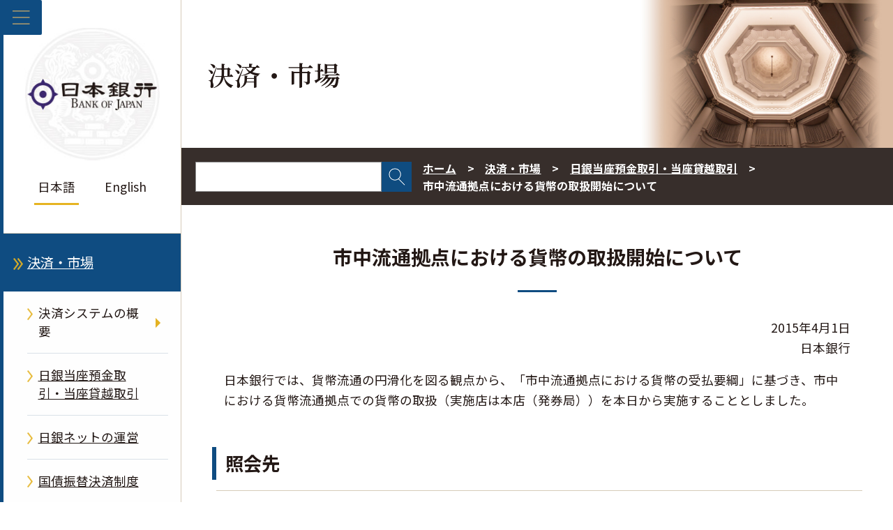

--- FILE ---
content_type: text/html;charset=UTF-8
request_url: https://www.boj.or.jp/paym/torihiki/rel150401b.htm
body_size: 7801
content:
<!DOCTYPE html><html lang="ja">
<head prefix="og: http://ogp.me/ns# fb: http://ogp.me/ns/fb# article: http://ogp.me/ns/article#">
<meta http-equiv="Content-Type" content="text/html; charset=UTF-8"><meta name="author" content="">
<meta name="description" content="">
<meta name="keywords" content="">
<title>市中流通拠点における貨幣の取扱開始について  : 日本銀行 Bank of Japan</title>
<link rel="stylesheet" type="text/css" href="/common2/css/wysiwyg.css">
<link rel="stylesheet" type="text/css" href="/common2/css/style.css">

<meta name="viewport" content="width=device-width,initial-scale=1.0">
<meta name="format-detection" content="telephone=no">
<meta property="og:title" content="市中流通拠点における貨幣の取扱開始について  : 日本銀行 Bank of Japan">
<meta property="og:type" content="article">
<meta property="og:url" content="https://www.boj.or.jp/paym/torihiki/rel150401b.htm">
<meta property="og:image" content="https://www.boj.or.jp/common2/img/common/og_img.jpg">
<meta property="og:site_name" content="日本銀行ホームページ">
<meta property="og:description" content="">
<link rel="preconnect" href="https://fonts.googleapis.com">
<link rel="preconnect" href="https://fonts.gstatic.com" crossorigin>
<link rel="stylesheet" href="https://fonts.googleapis.com/css2?family=Noto+Sans+JP:wght@100;300;400;500;700;900&display=swap">
<link rel="stylesheet" href="https://fonts.googleapis.com/css2?family=Noto+Serif+JP:wght@600&display=swap"></head>
<body class="cate-paym">



<div class="block_skip"><a href="#contents">このページの本文へ移動</a></div>
<div class="clear_fix">
<header id="header_area" class="lonav on" role="banner">
  <button id="menuBtn" aria-expanded="false" aria-controls="left_col">
    <img class="open" src="/common2/img/common/menu.png" alt="メニューを開く">
    <img class="close" src="/common2/img/common/close.png" alt="メニューを閉じる">
  </button>
  <div id="left_col">
    <!-- ▼▼　ヘッダー　▼▼-->
    <div id="header">
  <p class="logo gen-disp_pc"><a href="/"><img src="/common2/img/common/logo.jpg" alt="日本銀行 Bank of Japan"></a></p>
  <ul class="lang">
    <li aria-current="page"><em>日本語</em></li>
    <li lang="en"><a href="/en/">English</a></li>
  </ul>
</div>
    <!-- ▲▲　ヘッダー　▲▲-->
    <!-- ▼▼　ナビゲーション　▼▼ -->
    <nav id="glnav" aria-label="メインメニュー">
      <ul class="glnav_ul">
      <li>
<a class="glnav1st glnav-link glnav_home" href="/">ホーム</a>
</li>
<li>
<button class="glnav-btn glnav1st" aria-expanded="false" aria-controls="glnav2">日本銀行について</button>
<div class="slide_box">
<ul id="glnav2" class="glnav1st_ul glnav-disp_non" aria-hidden="true">
<li><a class="glnav-link glnav2nd" href="/about/index.htm">日本銀行について</a></li>
<li>
<button class="glnav-btn glnav2nd" aria-expanded="false" aria-controls="glnav2-1">日本銀行の概要</button>
<div class="slide_box">
<ul id="glnav2-1" class="glnav2nd_ul glnav-disp_non" aria-hidden="true">
<li><a class="glnav-link glnav3rd" href="/about/outline/index.htm">日本銀行の概要</a></li>
<li><a class="glnav-link glnav3rd" href="/about/outline/history/index.htm">沿革</a></li>
<li><a class="glnav-link glnav3rd" href="/about/outline/history/hyakunen/index.htm">日本銀行百年史</a></li>
<li><a class="glnav-link glnav3rd" href="/about/outline/history/pre_gov/index.htm">歴代総裁</a></li>
<li><a class="glnav-link glnav3rd" href="/about/outline/location/index.htm">所在地（本店案内図）・入館案内</a></li>
<li><a class="glnav-link glnav3rd" href="/about/outline/location/jp_location.htm">本店・支店・国内事務所</a></li>
<li><a class="glnav-link glnav3rd" href="/about/outline/location/kaigai_location.htm">海外事務所</a></li>
<li><a class="glnav-link glnav3rd" href="/about/outline/imes_archive/index.htm">アーカイブ</a></li>
<li><button class="glnav-btn_close glnav2nd_close" aria-expanded="false" aria-controls="glnav2-1"><img src="/common2/img/common/close.png" alt="閉じる"></button></li>
</ul>
</div>
</li>
<li>
<button class="glnav-btn glnav2nd" aria-expanded="false" aria-controls="glnav2-2">日本銀行の組織</button>
<div class="slide_box">
<ul id="glnav2-2" class="glnav2nd_ul glnav-disp_non" aria-hidden="true">
<li><a class="glnav-link glnav3rd" href="/about/organization/index.htm">日本銀行の組織</a></li>
<li><a class="glnav-link glnav3rd" href="/about/organization/ksoshiki.htm">日本銀行組織規程</a></li>
<li><a class="glnav-link glnav3rd" href="/about/organization/policyboard/index.htm">政策委員会</a></li>
<li><a class="glnav-link glnav3rd" href="/about/organization/tanto.htm">総裁・副総裁・理事の担当</a></li>
<li><a class="glnav-link glnav3rd" href="/about/organization/chart/index.htm">本店・支店・事務所の組織</a></li>
<li><a class="glnav-link glnav3rd" href="/about/organization/comp/index.htm">コンプライアンス</a></li>
<li><button class="glnav-btn_close glnav2nd_close" aria-expanded="false" aria-controls="glnav2-2"><img src="/common2/img/common/close.png" alt="閉じる"></button></li>
</ul>
</div>
</li>
<li><a class="glnav-link glnav2nd" href="/about/boj_law/index.htm">関係法令等</a></li>
<li><a class="glnav-link glnav2nd" href="/about/account/index.htm">会計・決算</a></li>
<li>
<button class="glnav-btn glnav2nd" aria-expanded="false" aria-controls="glnav2-3">業務の運営</button>
<div class="slide_box">
<ul id="glnav2-3" class="glnav2nd_ul glnav-disp_non" aria-hidden="true">
<li><a class="glnav-link glnav3rd" href="/about/activities/index.htm">業務の運営</a></li>
<li><a class="glnav-link glnav3rd" href="/about/activities/principle.htm">日本銀行の行動原則</a></li>
<li><a class="glnav-link glnav3rd" href="/about/activities/strategy/index.htm">中期経営計画</a></li>
<li><a class="glnav-link glnav3rd" href="/about/activities/act/index.htm">業務概況書</a></li>
<li><a class="glnav-link glnav3rd" href="/about/activities/zhyoka/index.htm">財務省の政策評価結果（日本銀行に関する部分）</a></li>
<li><a class="glnav-link glnav3rd" href="/about/activities/etsuran.htm">法令に基づく情報提供資料（閲覧資料一覧）</a></li>
<li><a class="glnav-link glnav3rd" href="/about/activities/online/index.htm">日本銀行が法令に基づき扱う手続のオンライン化状況</a></li>
<li><button class="glnav-btn_close glnav2nd_close" aria-expanded="false" aria-controls="glnav2-3"><img src="/common2/img/common/close.png" alt="閉じる"></button></li>
</ul>
</div>
</li>
<li><a class="glnav-link glnav2nd" href="/about/bcp/index.htm">災害対策・業務継続体制</a></li>
<li><a class="glnav-link glnav2nd" href="/about/diversity/index.htm">ダイバーシティへの取組み</a></li>
<li><a class="glnav-link glnav2nd" href="/about/press/index.htm">講演・記者会見・談話</a></li>
<li>
<button class="glnav-btn glnav2nd" aria-expanded="false" aria-controls="glnav2-4">日本銀行に関連する論文・レポート・講演等</button>
<div class="slide_box">
<ul id="glnav2-4" class="glnav2nd_ul glnav-disp_non" aria-hidden="true">
<li class="glnav-nolink">日本銀行に関連する論文・レポート・講演等</li>
<li><a class="glnav-link glnav3rd" href="/about/r_menu_ron/index.htm">日本銀行に関連する論文等の一覧</a></li>
<li><a class="glnav-link glnav3rd" href="/about/r_menu_koen/index.htm">日本銀行に関連する講演・挨拶等</a></li>
<li><a class="glnav-link glnav3rd" href="/about/r_menu_dan/index.htm">日本銀行に関連する談話</a></li>
<li><button class="glnav-btn_close glnav2nd_close" aria-expanded="false" aria-controls="glnav2-4"><img src="/common2/img/common/close.png" alt="閉じる"></button></li>
</ul>
</div>
</li>
<li><a class="glnav-link glnav2nd" href="/about/release_2026/index.htm">その他公表資料</a></li>
<li><a class="glnav-link glnav2nd" href="/about/pr_events/index.htm">見学・イベント等</a></li>
<li><a class="glnav-link glnav2nd" href="/about/education/index.htm">日本銀行の紹介</a></li>
<li>
<button class="glnav-btn glnav2nd" aria-expanded="false" aria-controls="glnav2-5">各種窓口・手続き</button>
<div class="slide_box">
<ul id="glnav2-5" class="glnav2nd_ul glnav-disp_non" aria-hidden="true">
<li><a class="glnav-link glnav3rd" href="/about/services/index.htm">各種窓口・手続き</a></li>
<li><a class="glnav-link glnav3rd" href="/about/services/bn/index.htm">損傷したお金の引換え窓口</a></li>
<li><a class="glnav-link glnav3rd" href="/about/services/tame/index.htm">外為法に関する手続き</a></li>
<li><a class="glnav-link glnav3rd" href="/about/services/torihiki.htm">各種取引に関する金融機関向け窓口</a></li>
<li><a class="glnav-link glnav3rd" href="/about/services/kokko/index.htm">国庫金・国債の窓口</a></li>
<li><a class="glnav-link glnav3rd" href="/about/services/syushi.htm">出資証券に関する手続き</a></li>
<li><a class="glnav-link glnav3rd" href="/about/services/kokai/index.htm">情報公開の窓口・手続き／公文書管理</a></li>
<li><a class="glnav-link glnav3rd" href="/about/services/kojin/index.htm">個人情報保護の窓口・手続き</a></li>
<li><a class="glnav-link glnav3rd" href="/about/services/kengaku.htm">本店見学</a></li>
<li><button class="glnav-btn_close glnav2nd_close" aria-expanded="false" aria-controls="glnav2-5"><img src="/common2/img/common/close.png" alt="閉じる"></button></li>
</ul>
</div>
</li>
<li>
<button class="glnav-btn glnav2nd" aria-expanded="false" aria-controls="glnav2-6">採用・人事交流等</button>
<div class="slide_box">
<ul id="glnav2-6" class="glnav2nd_ul glnav-disp_non" aria-hidden="true">
<li><a class="glnav-link glnav3rd" href="/about/recruit/index.htm">採用・人事交流等</a></li>
<li><a class="glnav-link glnav3rd" href="/about/recruit/fresh/index.htm">新規採用</a></li>
<li><a class="glnav-link glnav3rd" href="/about/recruit/career/index.htm">キャリア採用</a></li>
<li><a class="glnav-link glnav3rd" href="/about/recruit/alumni/index.htm">アルムナイネットワーク</a></li>
<li><button class="glnav-btn_close glnav2nd_close" aria-expanded="false" aria-controls="glnav2-6"><img src="/common2/img/common/close.png" alt="閉じる"></button></li>
</ul>
</div>
</li>
<li><a class="glnav-link glnav2nd" href="/about/ct/index.htm">調達関連情報</a></li>
<li><a class="glnav-link glnav2nd" href="/about/climate/index.htm">気候変動</a></li>
<li><a class="glnav-link glnav2nd" href="/about/link/index.htm">リンク集</a></li>
<li><button class="glnav-btn_close glnav1st_close" aria-expanded="false" aria-controls="glnav2"><img src="/common2/img/common/close.png" alt="閉じる"></button></li>
</ul>
</div>
</li>
<li>
<button class="glnav-btn glnav1st" aria-expanded="false" aria-controls="glnav3">金融政策</button>
<div class="slide_box">
<ul id="glnav3" class="glnav1st_ul glnav-disp_non" aria-hidden="true">
<li><a class="glnav-link glnav2nd" href="/mopo/index.htm">金融政策</a></li>
<li>
<button class="glnav-btn glnav2nd" aria-expanded="false" aria-controls="glnav3-1">金融政策の概要</button>
<div class="slide_box">
<ul id="glnav3-1" class="glnav2nd_ul glnav-disp_non" aria-hidden="true">
<li><a class="glnav-link glnav3rd" href="/mopo/outline/index.htm">金融政策の概要</a></li>
<li><a class="glnav-link glnav3rd" href="/mopo/outline/target.htm">2％の「物価安定の目標」</a></li>
<li><a class="glnav-link glnav3rd" href="/mopo/outline/bpreview/index.htm">金融政策の多角的レビュー</a></li>
<li><button class="glnav-btn_close glnav2nd_close" aria-expanded="false" aria-controls="glnav3-1"><img src="/common2/img/common/close.png" alt="閉じる"></button></li>
</ul>
</div>
</li>
<li>
<button class="glnav-btn glnav2nd" aria-expanded="false" aria-controls="glnav3-2">金融政策決定会合の運営</button>
<div class="slide_box">
<ul id="glnav3-2" class="glnav2nd_ul glnav-disp_non" aria-hidden="true">
<li><a class="glnav-link glnav3rd" href="/mopo/mpmsche_minu/index.htm">金融政策決定会合の運営</a></li>
<li><a class="glnav-link glnav3rd" href="/mopo/mpmsche_minu/opinion_2025/index.htm">金融政策決定会合における主な意見</a></li>
<li><a class="glnav-link glnav3rd" href="/mopo/mpmsche_minu/minu_2025/index.htm">金融政策決定会合議事要旨</a></li>
<li><a class="glnav-link glnav3rd" href="/mopo/mpmsche_minu/record_2015/index.htm">金融政策決定会合議事録</a></li>
<li><a class="glnav-link glnav3rd" href="/mopo/mpmsche_minu/m_ref/index.htm">その他</a></li>
<li><button class="glnav-btn_close glnav2nd_close" aria-expanded="false" aria-controls="glnav3-2"><img src="/common2/img/common/close.png" alt="閉じる"></button></li>
</ul>
</div>
</li>
<li><a class="glnav-link glnav2nd" href="/mopo/mpmdeci/index.htm">金融政策に関する決定事項等</a></li>
<li>
<button class="glnav-btn glnav2nd" aria-expanded="false" aria-controls="glnav3-3">金融政策手段</button>
<div class="slide_box">
<ul id="glnav3-3" class="glnav2nd_ul glnav-disp_non" aria-hidden="true">
<li><a class="glnav-link glnav3rd" href="/mopo/measures/index.htm">金融政策手段</a></li>
<li><a class="glnav-link glnav3rd" href="/mopo/measures/mkt_ope/index.htm">オペレーション等の一覧</a></li>
<li><a class="glnav-link glnav3rd" href="/mopo/measures/term_cond/index.htm">オペレーション等に関する基本要領</a></li>
<li><a class="glnav-link glnav3rd" href="/mopo/measures/select/index.htm">オペレーション等の対象先公募・選定</a></li>
<li><a class="glnav-link glnav3rd" href="/mopo/measures/trustee_select/index.htm">オペレーション等の受託者公募・選定</a></li>
<li><button class="glnav-btn_close glnav2nd_close" aria-expanded="false" aria-controls="glnav3-3"><img src="/common2/img/common/close.png" alt="閉じる"></button></li>
</ul>
</div>
</li>
<li><a class="glnav-link glnav2nd" href="/mopo/outlook/index.htm">経済・物価情勢の展望</a></li>
<li><a class="glnav-link glnav2nd" href="/mopo/diet/index.htm">国会に対する報告</a></li>
<li>
<button class="glnav-btn glnav2nd" aria-expanded="false" aria-controls="glnav3-4">金融政策に関連する論文・レポート・講演等</button>
<div class="slide_box">
<ul id="glnav3-4" class="glnav2nd_ul glnav-disp_non" aria-hidden="true">
<li class="glnav-nolink">金融政策に関連する論文・レポート・講演等</li>
<li><a class="glnav-link glnav3rd" href="/mopo/r_menu_ron/index.htm">金融政策に関連する論文等の一覧</a></li>
<li><a class="glnav-link glnav3rd" href="/mopo/r_menu_koen/index.htm">金融政策に関連する講演・挨拶等</a></li>
<li><a class="glnav-link glnav3rd" href="/mopo/r_menu_dan/index.htm">金融政策に関連する談話</a></li>
<li><button class="glnav-btn_close glnav2nd_close" aria-expanded="false" aria-controls="glnav3-4"><img src="/common2/img/common/close.png" alt="閉じる"></button></li>
</ul>
</div>
</li>
<li><button class="glnav-btn_close glnav1st_close" aria-expanded="false" aria-controls="glnav3"><img src="/common2/img/common/close.png" alt="閉じる"></button></li>
</ul>
</div>
</li>
<li>
<button class="glnav-btn glnav1st" aria-expanded="false" aria-controls="glnav4">金融システム</button>
<div class="slide_box">
<ul id="glnav4" class="glnav1st_ul glnav-disp_non" aria-hidden="true">
<li><a class="glnav-link glnav2nd" href="/finsys/index.htm">金融システム</a></li>
<li><a class="glnav-link glnav2nd" href="/finsys/outline/index.htm">日本銀行の金融システムの安定に向けた取組み</a></li>
<li><a class="glnav-link glnav2nd" href="/finsys/exam_monit/index.htm">考査・モニタリング</a></li>
<li><a class="glnav-link glnav2nd" href="/finsys/fsr/index.htm">金融システムレポート</a></li>
<li><a class="glnav-link glnav2nd" href="/finsys/fs_policy/index.htm">金融システム安定のための措置・制度等</a></li>
<li><a class="glnav-link glnav2nd" href="/finsys/intlact_fs/index.htm">国際的な取組み（金融システム）</a></li>
<li><a class="glnav-link glnav2nd" href="/finsys/cofsa/index.htm">金融庁との連携</a></li>
<li><a class="glnav-link glnav2nd" href="/finsys/c_aft/index.htm">金融機関向けセミナー等</a></li>
<li>
<button class="glnav-btn glnav2nd" aria-expanded="false" aria-controls="glnav4-1">金融システムに関連するその他の公表資料</button>
<div class="slide_box">
<ul id="glnav4-1" class="glnav2nd_ul glnav-disp_non" aria-hidden="true">
<li><a class="glnav-link glnav3rd" href="/finsys/release/index.htm">金融システムに関連するその他の公表資料</a></li>
<li><a class="glnav-link glnav3rd" href="/finsys/r_menu_ron/index.htm">金融システムに関連する論文等の一覧</a></li>
<li><a class="glnav-link glnav3rd" href="/finsys/r_menu_koen/index.htm">金融システムに関連する講演・挨拶等</a></li>
<li><a class="glnav-link glnav3rd" href="/finsys/r_menu_dan/index.htm">金融システムに関連する談話</a></li>
<li><button class="glnav-btn_close glnav2nd_close" aria-expanded="false" aria-controls="glnav4-1"><img src="/common2/img/common/close.png" alt="閉じる"></button></li>
</ul>
</div>
</li>
<li><button class="glnav-btn_close glnav1st_close" aria-expanded="false" aria-controls="glnav4"><img src="/common2/img/common/close.png" alt="閉じる"></button></li>
</ul>
</div>
</li>
<li class="current">
<button class="glnav-btn glnav1st" aria-expanded="false" aria-controls="glnav5">決済・市場</button>
<div class="slide_box">
<ul id="glnav5" class="glnav1st_ul glnav-disp_non" aria-hidden="true">
<li><a class="glnav-link glnav2nd" href="/paym/index.htm">決済・市場</a></li>
<li>
<button class="glnav-btn glnav2nd" aria-expanded="false" aria-controls="glnav5-1">決済システムの概要</button>
<div class="slide_box">
<ul id="glnav5-1" class="glnav2nd_ul glnav-disp_non" aria-hidden="true">
<li><a class="glnav-link glnav3rd" href="/paym/outline/index.htm">決済システムの概要</a></li>
<li><a class="glnav-link glnav3rd" href="/paym/outline/pay_boj/index.htm">決済システムと日本銀行</a></li>
<li><a class="glnav-link glnav3rd" href="/paym/outline/pay_os/index.htm">オーバーサイト</a></li>
<li><a class="glnav-link glnav3rd" href="/paym/outline/pay_forum/index.htm">決済システムフォーラム等</a></li>
<li><a class="glnav-link glnav3rd" href="/paym/outline/mirai_forum/index.htm">決済の未来フォーラム</a></li>
<li><a class="glnav-link glnav3rd" href="/paym/outline/pay_ps/index.htm">民間決済システム</a></li>
<li><button class="glnav-btn_close glnav2nd_close" aria-expanded="false" aria-controls="glnav5-1"><img src="/common2/img/common/close.png" alt="閉じる"></button></li>
</ul>
</div>
</li>
<li><a class="glnav-link glnav2nd" href="/paym/torihiki/index.htm">日銀当座預金取引・当座貸越取引</a></li>
<li><a class="glnav-link glnav2nd" href="/paym/bojnet/index.htm">日銀ネットの運営</a></li>
<li><a class="glnav-link glnav2nd" href="/paym/jgb_bes/index.htm">国債振替決済制度</a></li>
<li><a class="glnav-link glnav2nd" href="/paym/fintech/index.htm">FinTechセンター</a></li>
<li><a class="glnav-link glnav2nd" href="/paym/iso/index.htm">金融サービス分野の標準化</a></li>
<li><a class="glnav-link glnav2nd" href="/paym/digital/index.htm">中央銀行デジタル通貨</a></li>
<li>
<button class="glnav-btn glnav2nd" aria-expanded="false" aria-controls="glnav5-2">短期金融市場</button>
<div class="slide_box">
<ul id="glnav5-2" class="glnav2nd_ul glnav-disp_non" aria-hidden="true">
<li><a class="glnav-link glnav3rd" href="/paym/market/index.htm">短期金融市場</a></li>
<li><a class="glnav-link glnav3rd" href="/paym/market/jpy_cmte/index.htm">日本円金利指標に関する検討委員会</a></li>
<li><a class="glnav-link glnav3rd" href="/paym/market/i_forum/index.htm">金利指標フォーラム</a></li>
<li><a class="glnav-link glnav3rd" href="/paym/market/sg/index.htm">市場参加者の勉強会</a></li>
<li><a class="glnav-link glnav3rd" href="/paym/market/r_forum/index.htm">レポ市場フォーラム</a></li>
<li><button class="glnav-btn_close glnav2nd_close" aria-expanded="false" aria-controls="glnav5-2"><img src="/common2/img/common/close.png" alt="閉じる"></button></li>
</ul>
</div>
</li>
<li><a class="glnav-link glnav2nd" href="/paym/bond/index.htm">債券市場</a></li>
<li>
<button class="glnav-btn glnav2nd" aria-expanded="false" aria-controls="glnav5-3">クレジット市場</button>
<div class="slide_box">
<ul id="glnav5-3" class="glnav2nd_ul glnav-disp_non" aria-hidden="true">
<li><a class="glnav-link glnav3rd" href="/paym/credit/index.htm">クレジット市場</a></li>
<li><a class="glnav-link glnav3rd" href="/paym/credit/secu_research/index.htm">証券化市場の動向調査</a></li>
<li><a class="glnav-link glnav3rd" href="/paym/credit/secu_forum/index.htm">証券化市場フォーラム</a></li>
<li><button class="glnav-btn_close glnav2nd_close" aria-expanded="false" aria-controls="glnav5-3"><img src="/common2/img/common/close.png" alt="閉じる"></button></li>
</ul>
</div>
</li>
<li><a class="glnav-link glnav2nd" href="/paym/intlact_pm/index.htm">国際的な取組み（決済・市場）</a></li>
<li><a class="glnav-link glnav2nd" href="/paym/forum/index.htm">フォーラム・会合等</a></li>
<li>
<button class="glnav-btn glnav2nd" aria-expanded="false" aria-controls="glnav5-4">決済・市場に関連する論文・レポート・講演等</button>
<div class="slide_box">
<ul id="glnav5-4" class="glnav2nd_ul glnav-disp_non" aria-hidden="true">
<li class="glnav-nolink">決済・市場に関連する論文・レポート・講演等</li>
<li><a class="glnav-link glnav3rd" href="/research/brp/psr/index.htm">決済システムレポート</a></li>
<li><a class="glnav-link glnav3rd" href="/research/brp/mor/index.htm">各年度の金融市場調節</a></li>
<li><a class="glnav-link glnav3rd" href="/paym/m-climate/index.htm">気候変動関連の市場機能サーベイ</a></li>
<li><a class="glnav-link glnav3rd" href="/paym/r_menu_ron/index.htm">決済・市場に関連する論文等の一覧</a></li>
<li><a class="glnav-link glnav3rd" href="/paym/r_menu_koen/index.htm">決済・市場に関連する講演・挨拶等</a></li>
<li><a class="glnav-link glnav3rd" href="/paym/r_menu_dan/index.htm">決済・市場に関連する談話</a></li>
<li><button class="glnav-btn_close glnav2nd_close" aria-expanded="false" aria-controls="glnav5-4"><img src="/common2/img/common/close.png" alt="閉じる"></button></li>
</ul>
</div>
</li>
<li><a class="glnav-link glnav2nd" href="/paym/release/index.htm">決済・市場に関連するその他の公表資料</a></li>
<li><button class="glnav-btn_close glnav1st_close" aria-expanded="false" aria-controls="glnav5"><img src="/common2/img/common/close.png" alt="閉じる"></button></li>
</ul>
</div>
</li>
<li>
<button class="glnav-btn glnav1st" aria-expanded="false" aria-controls="glnav6">銀行券／国庫・国債</button>
<div class="slide_box">
<ul id="glnav6" class="glnav1st_ul glnav-disp_non" aria-hidden="true">
<li><a class="glnav-link glnav2nd" href="/note_tfjgs/index.htm">銀行券／国庫・国債</a></li>
<li>
<button class="glnav-btn glnav2nd" aria-expanded="false" aria-controls="glnav6-1">銀行券・貨幣</button>
<div class="slide_box">
<ul id="glnav6-1" class="glnav2nd_ul glnav-disp_non" aria-hidden="true">
<li><a class="glnav-link glnav3rd" href="/note_tfjgs/note/index.htm">銀行券・貨幣</a></li>
<li><a class="glnav-link glnav3rd" href="/note_tfjgs/note/n_note/index.htm">改刷・改鋳</a></li>
<li><a class="glnav-link glnav3rd" href="/note_tfjgs/note/valid/index.htm">日本のお金</a></li>
<li><a class="glnav-link glnav3rd" href="/note_tfjgs/note/security/index.htm">銀行券の偽造防止</a></li>
<li><a class="glnav-link glnav3rd" href="/note_tfjgs/note/outline/index.htm">銀行券・貨幣の発行・管理の概要</a></li>
<li><a class="glnav-link glnav3rd" href="/note_tfjgs/note/order/index.htm">銀行券発注高</a></li>
<li><a class="glnav-link glnav3rd" href="/note_tfjgs/note/related/index.htm">銀行券・貨幣に関連する公表資料</a></li>
<li><a class="glnav-link glnav3rd" href="/note_tfjgs/note/n_other/index.htm">教材・広報資料</a></li>
<li><a class="glnav-link glnav3rd" href="/about/services/bn/index.htm">損傷したお金の引換え窓口</a></li>
<li><button class="glnav-btn_close glnav2nd_close" aria-expanded="false" aria-controls="glnav6-1"><img src="/common2/img/common/close.png" alt="閉じる"></button></li>
</ul>
</div>
</li>
<li>
<button class="glnav-btn glnav2nd" aria-expanded="false" aria-controls="glnav6-2">国庫金に関する業務</button>
<div class="slide_box">
<ul id="glnav6-2" class="glnav2nd_ul glnav-disp_non" aria-hidden="true">
<li><a class="glnav-link glnav3rd" href="/note_tfjgs/kokko/index.htm">国庫金に関する業務</a></li>
<li><a class="glnav-link glnav3rd" href="/note_tfjgs/kokko/dairi/index.htm">代理店</a></li>
<li><a class="glnav-link glnav3rd" href="/note_tfjgs/kokko/saitori.htm">歳入金等取扱庁一覧</a></li>
<li><button class="glnav-btn_close glnav2nd_close" aria-expanded="false" aria-controls="glnav6-2"><img src="/common2/img/common/close.png" alt="閉じる"></button></li>
</ul>
</div>
</li>
<li>
<button class="glnav-btn glnav2nd" aria-expanded="false" aria-controls="glnav6-3">国債に関する業務</button>
<div class="slide_box">
<ul id="glnav6-3" class="glnav2nd_ul glnav-disp_non" aria-hidden="true">
<li><a class="glnav-link glnav3rd" href="/note_tfjgs/jgs/index.htm">国債に関する業務</a></li>
<li><a class="glnav-link glnav3rd" href="/note_tfjgs/jgs/binmenu.htm">国債便覧／利払・償還予定</a></li>
<li><button class="glnav-btn_close glnav2nd_close" aria-expanded="false" aria-controls="glnav6-3"><img src="/common2/img/common/close.png" alt="閉じる"></button></li>
</ul>
</div>
</li>
<li><a class="glnav-link glnav2nd" href="/note_tfjgs/trans/index.htm">対政府取引に関する業務</a></li>
<li>
<button class="glnav-btn glnav2nd" aria-expanded="false" aria-controls="glnav6-4">銀行券／国庫・国債に関連する論文・レポート・講演等</button>
<div class="slide_box">
<ul id="glnav6-4" class="glnav2nd_ul glnav-disp_non" aria-hidden="true">
<li class="glnav-nolink">銀行券／国庫・国債に関連する論文・レポート・講演等</li>
<li><a class="glnav-link glnav3rd" href="/note_tfjgs/r_menu_ron/index.htm">銀行券／国庫・国債に関連する論文等の一覧</a></li>
<li><a class="glnav-link glnav3rd" href="/note_tfjgs/r_menu_koen/index.htm">銀行券／国庫・国債に関連する講演・挨拶等</a></li>
<li><a class="glnav-link glnav3rd" href="/note_tfjgs/r_menu_dan/index.htm">銀行券／国庫・国債に関連する談話</a></li>
<li><button class="glnav-btn_close glnav2nd_close" aria-expanded="false" aria-controls="glnav6-4"><img src="/common2/img/common/close.png" alt="閉じる"></button></li>
</ul>
</div>
</li>
<li><button class="glnav-btn_close glnav1st_close" aria-expanded="false" aria-controls="glnav6"><img src="/common2/img/common/close.png" alt="閉じる"></button></li>
</ul>
</div>
</li>
<li>
<button class="glnav-btn glnav1st" aria-expanded="false" aria-controls="glnav7">国際金融</button>
<div class="slide_box">
<ul id="glnav7" class="glnav1st_ul glnav-disp_non" aria-hidden="true">
<li><a class="glnav-link glnav2nd" href="/intl_finance/index.htm">国際金融</a></li>
<li><a class="glnav-link glnav2nd" href="/intl_finance/outline/index.htm">国際金融の概要</a></li>
<li><a class="glnav-link glnav2nd" href="/intl_finance/meeting/index.htm">国際会議への参加</a></li>
<li><a class="glnav-link glnav2nd" href="/intl_finance/ex_assets/index.htm">保有外貨資産</a></li>
<li><a class="glnav-link glnav2nd" href="/intl_finance/cooperate/index.htm">海外中銀との協力</a></li>
<li><a class="glnav-link glnav2nd" href="/intl_finance/cemcoa/index.htm">アジアにおける金融協力</a></li>
<li>
<button class="glnav-btn glnav2nd" aria-expanded="false" aria-controls="glnav7-1">国際金融に関連する論文・レポート・講演等</button>
<div class="slide_box">
<ul id="glnav7-1" class="glnav2nd_ul glnav-disp_non" aria-hidden="true">
<li class="glnav-nolink">国際金融に関連する論文・レポート・講演等</li>
<li><a class="glnav-link glnav3rd" href="/intl_finance/r_menu_ron/index.htm">国際金融に関連する論文等の一覧</a></li>
<li><a class="glnav-link glnav3rd" href="/intl_finance/r_menu_koen/index.htm">国際金融に関連する講演・挨拶等</a></li>
<li><a class="glnav-link glnav3rd" href="/intl_finance/r_menu_dan/index.htm">国際金融に関連する談話</a></li>
<li><button class="glnav-btn_close glnav2nd_close" aria-expanded="false" aria-controls="glnav7-1"><img src="/common2/img/common/close.png" alt="閉じる"></button></li>
</ul>
</div>
</li>
<li><a class="glnav-link glnav2nd" href="/intl_finance/release/index.htm">国際金融に関連するその他の公表資料</a></li>
<li><button class="glnav-btn_close glnav1st_close" aria-expanded="false" aria-controls="glnav7"><img src="/common2/img/common/close.png" alt="閉じる"></button></li>
</ul>
</div>
</li>
<li>
<button class="glnav-btn glnav1st" aria-expanded="false" aria-controls="glnav8">調査・研究</button>
<div class="slide_box">
<ul id="glnav8" class="glnav1st_ul glnav-disp_non" aria-hidden="true">
<li><a class="glnav-link glnav2nd" href="/research/index.htm">調査・研究</a></li>
<li><a class="glnav-link glnav2nd" href="/research/outline/index.htm">調査・研究の概要</a></li>
<li><a class="glnav-link glnav2nd" href="/research/rs_all_2026/index.htm">論文・レポート一覧</a></li>
<li>
<button class="glnav-btn glnav2nd" aria-expanded="false" aria-controls="glnav8-1">日本銀行レポート・調査論文</button>
<div class="slide_box">
<ul id="glnav8-1" class="glnav2nd_ul glnav-disp_non" aria-hidden="true">
<li><a class="glnav-link glnav3rd" href="/research/brp/index.htm">日本銀行レポート・調査論文</a></li>
<li><a class="glnav-link glnav3rd" href="/research/brp/fsr/index.htm">金融システムレポート</a></li>
<li><a class="glnav-link glnav3rd" href="/research/brp/mor/index.htm">各年度の金融市場調節</a></li>
<li><a class="glnav-link glnav3rd" href="/research/brp/psr/index.htm">決済システムレポート</a></li>
<li><a class="glnav-link glnav3rd" href="/research/brp/rer/index.htm">地域経済報告（さくらレポート）・各地域からみた景気の現状（支店長会議における報告）</a></li>
<li><a class="glnav-link glnav3rd" href="/research/brp/ron_2025/index.htm">調査論文</a></li>
<li><button class="glnav-btn_close glnav2nd_close" aria-expanded="false" aria-controls="glnav8-1"><img src="/common2/img/common/close.png" alt="閉じる"></button></li>
</ul>
</div>
</li>
<li><a class="glnav-link glnav2nd" href="/research/wps_rev/index.htm">ワーキングペーパー・日銀レビュー・日銀リサーチラボ</a></li>
<li><a class="glnav-link glnav2nd" href="/research/research_data/index.htm">分析データ</a></li>
<li><a class="glnav-link glnav2nd" href="/research/imes/index.htm">金融研究所論文</a></li>
<li><a class="glnav-link glnav2nd" href="/research/other_release/index.htm">その他報告書等</a></li>
<li><a class="glnav-link glnav2nd" href="/research/o_survey/index.htm">生活意識に関するアンケート調査</a></li>
<li><a class="glnav-link glnav2nd" href="/research/conf/index.htm">コンファレンス</a></li>
<li><a class="glnav-link glnav2nd" href="/research/bigdata/index.htm">オルタナティブデータ分析</a></li>
<li><a class="glnav-link glnav2nd" href="/research/past_release/index.htm">金融・経済情勢等に関する過去の資料</a></li>
<li><button class="glnav-btn_close glnav1st_close" aria-expanded="false" aria-controls="glnav8"><img src="/common2/img/common/close.png" alt="閉じる"></button></li>
</ul>
</div>
</li>
<li>
<button class="glnav-btn glnav1st" aria-expanded="false" aria-controls="glnav9">統計</button>
<div class="slide_box">
<ul id="glnav9" class="glnav1st_ul glnav-disp_non" aria-hidden="true">
<li><a class="glnav-link glnav2nd" href="/statistics/index.htm">統計</a></li>
<li>
<button class="glnav-btn glnav2nd" aria-expanded="false" aria-controls="glnav9-1">統計の概要および公表予定</button>
<div class="slide_box">
<ul id="glnav9-1" class="glnav2nd_ul glnav-disp_non" aria-hidden="true">
<li><a class="glnav-link glnav3rd" href="/statistics/outline/index.htm">統計の概要および公表予定</a></li>
<li><a class="glnav-link glnav3rd" href="/statistics/outline/notice_2026/index.htm">見直し・訂正等のお知らせ</a></li>
<li><a class="glnav-link glnav3rd" href="/statistics/outline/exp/index.htm">統計に関する解説</a></li>
<li><a class="glnav-link glnav3rd" href="/statistics/outline/general_notice/index.htm">統計全般に関する見直し等</a></li>
<li><a class="glnav-link glnav3rd" href="/statistics/outline/note/index.htm">注釈</a></li>
<li><a class="glnav-link glnav3rd" href="/statistics/outline/ref/index.htm">参考資料</a></li>
<li><a class="glnav-link glnav3rd" href="/statistics/outline/order/index.htm">統計調査のオーダーメード集計</a></li>
<li><button class="glnav-btn_close glnav2nd_close" aria-expanded="false" aria-controls="glnav9-1"><img src="/common2/img/common/close.png" alt="閉じる"></button></li>
</ul>
</div>
</li>
<li><a class="glnav-link glnav2nd" href="/statistics/boj/index.htm">日本銀行関連統計</a></li>
<li><a class="glnav-link glnav2nd" href="/statistics/money/index.htm">通貨関連統計</a></li>
<li><a class="glnav-link glnav2nd" href="/statistics/market/index.htm">各種マーケット関連統計</a></li>
<li><a class="glnav-link glnav2nd" href="/statistics/asli_fi/index.htm">民間金融機関の資産・負債</a></li>
<li><a class="glnav-link glnav2nd" href="/statistics/dl/index.htm">預金・貸出関連統計</a></li>
<li><a class="glnav-link glnav2nd" href="/statistics/sj/index.htm">資金循環</a></li>
<li><a class="glnav-link glnav2nd" href="/statistics/bis/index.htm">BIS/FSB関連統計</a></li>
<li><a class="glnav-link glnav2nd" href="/statistics/set/index.htm">決済関連統計</a></li>
<li><a class="glnav-link glnav2nd" href="/statistics/tk/index.htm">短観</a></li>
<li><a class="glnav-link glnav2nd" href="/statistics/pi/index.htm">物価関連統計</a></li>
<li><a class="glnav-link glnav2nd" href="/statistics/public/index.htm">財政関連統計</a></li>
<li><a class="glnav-link glnav2nd" href="/statistics/br/index.htm">国際収支関連統計</a></li>
<li><a class="glnav-link glnav2nd" href="/statistics/other/index.htm">その他の統計・データ</a></li>
<li><a class="glnav-link glnav2nd" href="/statistics/ifc/index.htm">国際的な取組み（統計）</a></li>
<li><a class="glnav-link glnav2nd" href="/statistics/stop/index.htm">更新停止／旧基準統計など</a></li>
<li><a class="glnav-link glnav2nd" href="https://www.imes.boj.or.jp/jp/historical/hstat/hstat.html">歴史統計（金研ホームページ）</a></li>
<li><a class="glnav-link glnav2nd" href="https://www.stat-search.boj.or.jp/index.html">時系列統計データ検索サイト</a></li>
<li><button class="glnav-btn_close glnav1st_close" aria-expanded="false" aria-controls="glnav9"><img src="/common2/img/common/close.png" alt="閉じる"></button></li>
</ul>
</div>
</li>

      </ul>
    </nav>
    <!-- ▲▲　ナビゲーション　▲▲ -->
    <!-- ▼▼　SNS　▼▼-->
    <aside role="complementary" id="sns">
    <ul>
      <li><a class="img" href="https://twitter.com/Bank_of_Japan_j"><img src="/common2/img/common/sns_x.gif" alt="エックス"></a></li>
      <li><a class="img" href="https://www.facebook.com/BankofJapan"><img src="/common2/img/common/sns_facebook.gif" alt="フェイスブック"></a></li>
      <li><a class="img" href="https://www.youtube.com/user/BOJchannel/"><img src="/common2/img/common/sns_youtube.gif" alt="ユーチューブ"></a></li>
    </ul>
    <p class="lnk1"><a href="/snspolicy.htm">SNS運用方針</a></p>
  </aside>
    <!-- ▲▲　SNS　▲▲-->
  </div>
</header>
  <div id="right_col">
    <div id="overlay" class="off glnav-disp_non"></div>
    <!-- ▼▼　メインビジュアル　▼▼-->
    <aside role="complementary" id="main_v">
      <div class="logo gen-disp_sp"><a href="/"><img src="/common2/img/common/logo_s.jpg" alt="日本銀行 Bank of Japan"></a></div>
      <!-- ▼▼　ヘッダ部タイトル　▼▼-->
      <p class="main_v-title">決済・市場</p>
      <!-- ▲▲　ヘッダ部タイトル　▲▲-->
      <div class="main_v-text_area">
        <!-- ▼▼　検索フォーム　▼▼-->
        <form class="search_form" role="search">
        <div class="searchbox">
          <input id="qs_sslang" value="0" type="hidden">
          <div class="autocomplete">
            <input id="qs_keyword" name="search" type="text" title="検索キーワード" autocomplete="off" list="suggest0-list" role="combobox" aria-owns="suggest0-list" aria-autocomplete="list" aria-expanded="false">
            <datalist id="suggest0-list"></datalist>
          </div><input onclick="QSSimpleSearchOnSubmit();return false" type="image" src="/common2/img/common/search.gif" alt="検索">
          <div id="suggest0-result" aria-live="polite" role="status" class="visually-hidden"></div>
        </div>
      </form>
        <!-- ▲▲　検索フォーム　▲▲-->
        <!-- ▼▼　パンくずリスト　▼▼-->
        <nav id="topic_path" role="navigation" aria-label="現在位置">
          <ul><li><a href="/index.html">ホーム</a>&gt;</li><li><a href="/paym/index.htm">決済・市場</a>&gt;</li><li><a href="/paym/torihiki/index.htm">日銀当座預金取引・当座貸越取引</a>&gt;</li><li aria-current="page"><em>市中流通拠点における貨幣の取扱開始について</em></li></ul>
        </nav>
        <!-- ▲▲　パンくずリスト　▲▲-->
      </div>
    </aside>
    <!-- ▲▲　メインビジュアル　▲▲-->
    <main id="contents">
      <h1>市中流通拠点における貨幣の取扱開始について</h1>
      <!-- ▼▼　日本語・英語切り替え　▼▼-->
      
      <!-- ▲▲　日本語・英語切り替え　▲▲-->
      <!-- ▼▼　コンテンツ　▼▼-->
      <div class="outline mod_outer">
      <!-- [START] CONTENT_1 --><p class="txt-right">2015年4月1日<br>
日本銀行</p>
<p>日本銀行では、貨幣流通の円滑化を図る観点から、「市中流通拠点における貨幣の受払要綱」に基づき、市中における貨幣流通拠点での貨幣の取扱（実施店は本店（発券局））を本日から実施することとしました。</p>
<h2>照会先</h2>
<h3>発券局総務課総合企画グループ</h3>
<p>Tel : 03-3279-1111（内線78-209）</p><!-- [END] CONTENT_1 -->
      </div>
      <!-- ▲▲　コンテンツ　▲▲-->
    </main>
    <!-- ▼▼　フッター　▼▼-->
    <footer id="footer">
  <div class="outline">
    <div class="logo_area">
      <div class="left logo_area-toggle_left">
        <p class="logo"><a href="/"><img src="/common2/img/common/logo.gif" alt="日本銀行 Bank of Japan"></a></p>
        <address>
          〒103-0021<br>
          東京都中央区日本橋本石町2-1-1（<a href="/about/outline/location/index.htm">所在地</a>）<br>
          電話　03-3279-1111（代表）
        </address>
      </div><!-- /left -->
      <div class="right logo_area_right-top">
        <ul>
          <li><a href="/about/services/index.htm">各種窓口・手続き</a>
            <ul>
              <li><a href="/about/services/bn/index.htm">損傷したお金の引換え窓口</a></li>
              <li><a href="/about/services/tame/index.htm">外為法に関する手続き</a></li>
              <li><a href="/about/services/kokko/index.htm">国庫金・国債の窓口</a></li>
            </ul>
          </li>
          <li>組織情報
            <ul>
              <li><a href="/about/organization/index.htm">日本銀行の組織</a></li>
              <li><a href="/about/outline/location/jp_location.htm">本店・支店・国内事務所</a></li>
              <li><a href="/about/outline/location/kaigai_location.htm">海外事務所</a></li>
            </ul>
          </li>
          <li>業務関係情報
            <ul>
              <li><a href="/about/ct/index.htm">調達関連情報</a></li>
              <li><a class="no_icon" href="https://www5.boj.or.jp">業務上の事務連絡</a></li>
            </ul>
          </li>
        </ul>
      </div><!-- /right -->
      <div class="left logo_area-toggle_bottom">
        <p class="logo"><a href="/"><img src="/common2/img/common/logo.gif" alt="日本銀行 Bank of Japan"></a></p>
        <address>
          〒103-0021<br>
          東京都中央区日本橋本石町2-1-1（<a href="/about/outline/location/index.htm">所在地</a>）<br>
          電話　03-3279-1111（代表）
        </address>
      </div><!-- /left -->
    </div>
    <dl class="nav">
      <dt>関連サイト</dt>
      <dd><a class="no_icon" href="https://www.imes.boj.or.jp">日本銀行金融研究所</a></dd>
    </dl>
    <ul class="nav">
      <li><a href="/about/abouthp.htm">このホームページについて</a></li>
      <li><a href="/mailing/index.htm">新着メール配信</a></li>
      <li><a href="/help.htm">ヘルプ</a></li>
      <li><a href="/about/services/contact.htm">お問い合わせ</a></li>
      <li><a href="/about/link/index.htm">リンク集</a></li>
      <li><a href="/about/sitemap.htm">サイトマップ</a></li>
    </ul>
  </div><!-- /outline -->
  <p id="copy">
    <small lang="en">Copyright Bank of Japan All Rights Reserved.</small>
    <a href="#header_area" id="page_top"><img src="/common2/img/common/page_top.gif" alt="ページの先頭へ"></a>
  </p>
</footer><!-- /footer -->
    <!-- ▲▲　フッター　▲▲-->
  </div>
</div>
<!-- ▼▼　JS読み込み　▼▼-->
<script src="/common2/js/common2.js"></script>
<script src="/common2/js/qssearch.js"></script>
<!-- ▲▲　JS読み込み　▲▲--></body>
</html>
